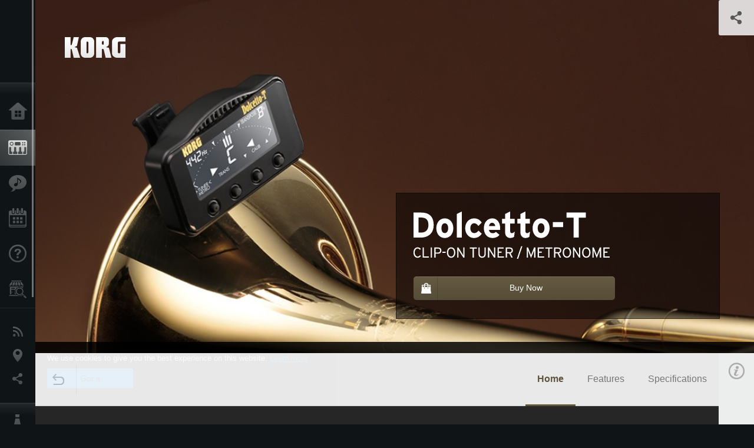

--- FILE ---
content_type: text/html; charset=UTF-8
request_url: https://www.korg.com/nz/products/tuners/dolcetto_t/
body_size: 25971
content:
<!DOCTYPE html>
<html lang="en">
<head>
	<meta charset="UTF-8">
	<meta name="author" content="author">
	<meta name="description" content="Highly visible and accurate clip-on tuners with dedicated clips.A diverse array of clip-on tuner/metronomes intended for orchestral instruments.">
	<meta name="keywords" content=" trumpet,cornet,trombone,tuner,clip-on,B&W,korg">
<!-- www.korg.com -->
<meta property="og:title" content="Dolcetto-T - CLIP-ON TUNER/METRONOME | KORG (New Zealand)">
<meta property="og:type" content="website">
<meta property="og:url" content="https://www.korg.com/nz/products/tuners/dolcetto_t/">
<meta property="og:image" content="/global/images/ogp.jpg">
<meta property="og:description" content="Highly visible and accurate clip-on tuners with dedicated clips.A diverse array of clip-on tuner/metronomes intended for orchestral instruments.">
<meta property="og:site_name" content="KORG Global">
<meta property="fb:app_id" content="630166093696342">
<meta name="google-site-verification" content="T_481Q4EWokHo_Ds1_c2evx3fsM5NpsZeaDNIo0jTNs" />
<link rel="alternate" hreflang="ja-jp" href="https://www.korg.com/jp/products/tuners/dolcetto_t/" />
<link rel="alternate" hreflang="en-us" href="https://www.korg.com/us/products/tuners/dolcetto_t/" />
<link rel="alternate" hreflang="en-gb" href="https://www.korg.com/uk/products/tuners/dolcetto_t/" />
<link rel="alternate" hreflang="en-au" href="https://www.korg.com/au/products/tuners/dolcetto_t/" />
<link rel="alternate" hreflang="fr-fr" href="https://www.korg.com/fr/products/tuners/dolcetto_t/" />
<link rel="alternate" hreflang="fr-ca" href="https://www.korg.com/cafr/products/tuners/dolcetto_t/" />
<link rel="alternate" hreflang="de-de" href="https://www.korg.com/de/products/tuners/dolcetto_t/" />
<link rel="alternate" hreflang="de-at" href="https://www.korg.com/de/products/tuners/dolcetto_t/" />
<link rel="alternate" hreflang="de-ch" href="https://www.korg.com/de/products/tuners/dolcetto_t/" />
<link rel="alternate" hreflang="es-es" href="https://www.korg.com/es/products/tuners/dolcetto_t/" />
<link rel="alternate" hreflang="pt-br" href="https://www.korg.com/br/products/tuners/dolcetto_t/" />
<link rel="alternate" hreflang="it-it" href="https://www.korg.com/it/products/tuners/dolcetto_t/" />
<link rel="alternate" hreflang="zh-hans-cn" href="https://www.korg.com/cn/products/tuners/dolcetto_t/" />
<link rel="alternate" hreflang="id-id" href="https://www.korg.com/id/products/tuners/dolcetto_t/" />
<link rel="alternate" hreflang="tr-tr" href="https://www.korg.com/tr/products/tuners/dolcetto_t/" />
<link rel="alternate" hreflang="ar-ar" href="https://www.korg.com/ab/products/tuners/dolcetto_t/" />
<link rel="alternate" hreflang="ar-sa" href="https://www.korg.com/ab/products/tuners/dolcetto_t/" />
<link rel="alternate" hreflang="ar-eg" href="https://www.korg.com/ab/products/tuners/dolcetto_t/" />
<link rel="alternate" hreflang="en-ar" href="https://www.korg.com/meen/products/tuners/dolcetto_t/" />
<link rel="alternate" hreflang="en-sa" href="https://www.korg.com/meen/products/tuners/dolcetto_t/" />
<link rel="alternate" hreflang="en-eg" href="https://www.korg.com/meen/products/tuners/dolcetto_t/" />
<link rel="alternate" hreflang="fa-ir" href="https://www.korg.com/ir/products/tuners/dolcetto_t/" />
<link rel="alternate" hreflang="ru-ru" href="https://www.korg.com/ru/products/tuners/dolcetto_t/" />
<link rel="alternate" hreflang="ko-kr" href="https://www.korg.com/kr/products/tuners/dolcetto_t/" />
<link rel="alternate" hreflang="vi-vn" href="https://www.korg.com/vn/products/tuners/dolcetto_t/" />
<link rel="alternate" hreflang="nl-nl" href="https://www.korg.com/nl/products/tuners/dolcetto_t/" />
<link rel="alternate" hreflang="nl-be" href="https://www.korg.com/nl/products/tuners/dolcetto_t/" />
<link rel="alternate" hreflang="pl-pl" href="https://www.korg.com/pl/products/tuners/dolcetto_t/" />
<link rel="alternate" hreflang="ro-ro" href="https://www.korg.com/ro/products/tuners/dolcetto_t/" />
<link rel="alternate" hreflang="en-my" href="https://www.korg.com/my/products/tuners/dolcetto_t/" />
<link rel="alternate" hreflang="en-se" href="https://www.korg.com/se/products/tuners/dolcetto_t/" />
<link rel="alternate" hreflang="en-in" href="https://www.korg.com/in/products/tuners/dolcetto_t/" />
<link rel="alternate" hreflang="en-ca" href="https://www.korg.com/caen/products/tuners/dolcetto_t/" />
<link rel="alternate" hreflang="en-sg" href="https://www.korg.com/sg/products/tuners/dolcetto_t/" />
<link rel="alternate" hreflang="en-nz" href="https://www.korg.com/nz/products/tuners/dolcetto_t/" />
<link rel="alternate" hreflang="en-za" href="https://www.korg.com/za/products/tuners/dolcetto_t/" />
<link rel="alternate" hreflang="en-hk" href="https://www.korg.com/hken/products/tuners/dolcetto_t/" />
<link rel="alternate" hreflang="en-tw" href="https://www.korg.com/tw/products/tuners/dolcetto_t/" />
<link rel="alternate" hreflang="es-pe" href="https://www.korg.com/pe/products/tuners/dolcetto_t/" />
<link rel="alternate" hreflang="es-cl" href="https://www.korg.com/cl/products/tuners/dolcetto_t/" />
<link rel="alternate" hreflang="es-bo" href="https://www.korg.com/bo/products/tuners/dolcetto_t/" />
<link rel="alternate" hreflang="es-mx" href="https://www.korg.com/mx/products/tuners/dolcetto_t/" />
<link rel="alternate" hreflang="es-ar" href="https://www.korg.com/ar/products/tuners/dolcetto_t/" />
<script type="application/ld+json">
{"@context":"https:\/\/schema.org","url":"https:\/\/www.korg.com\/nz\/products\/tuners\/dolcetto_t\/","@type":"Product","description":"Highly visible and accurate clip-on tuners with dedicated clips.A diverse array of clip-on tuner\/metronomes intended for orchestral instruments.","image":"https:\/\/www.korg.com\/global\/images\/ogp.jpg","name":"Dolcetto-T - CLIP-ON TUNER\/METRONOME | KORG (New Zealand)","category":"Tuners \/ Metronomes","brand":{"@type":"Thing","name":"KORG"}}
</script>
<meta name="viewport" content="width=device-width, initial-scale=1, minimum-scale=1, maximum-scale=1, user-scalable=0">
	<title>Dolcetto-T - CLIP-ON TUNER/METRONOME | KORG (New Zealand)</title>
	<link rel="shortcut icon" type="image/vnd.microsoft.icon" href="/global/images/favicon.ico" />
	<link rel="icon" type="image/vnd.microsoft.icon" href="/global/images/favicon.ico" />
	<link rel="apple-touch-icon" href="/global/images/apple-touch-icon.png" />
	<link rel="stylesheet" type="text/css" href="/global/css/normalize.css" media="all">
<link rel="stylesheet" type="text/css" href="/global/css/global_pc.css" media="all">
<link rel="stylesheet" type="text/css" href="/global/css/modal_pc.css" media="all">
<link rel="stylesheet" href="//use.typekit.net/dcz4ulg.css">
	<link rel="stylesheet" type="text/css" href="/global/css/contents_block_mc.css" media="all"><link rel="stylesheet" type="text/css" href="/global/css/products/products_pc.css" media="all"><link rel="stylesheet" type="text/css" href="/global/css/products/products_common.css" media="all">	<script src="/global/js/jquery.min.js" type="text/javascript"></script>
<script src="/global/js/setting.js" type="text/javascript"></script>
<script src="/global/js/global_pc.js" type="text/javascript"></script>
<script src="//fast.fonts.net/jsapi/66f1fc9f-f067-4243-95c4-af3b079fba0f.js"></script>
	<script id="st-script" src="https://ws.sharethis.com/button/buttons.js"></script><script src="/global/js/flipsnap.js" type="text/javascript"></script><script src="/global/js/products/products_detail.js" type="text/javascript"></script><script src="/global/js/contents_block_mc.js" type="text/javascript"></script>	<!--[if lt IE 9]>
	<script src="https://css3-mediaqueries-js.googlecode.com/svn/trunk/css3-mediaqueries.js"></script>
	<![endif]-->
	<script>
//	(function(i,s,o,g,r,a,m){i['GoogleAnalyticsObject']=r;i[r]=i[r]||function(){
//	(i[r].q=i[r].q||[]).push(arguments)},i[r].l=1*new Date();a=s.createElement(o),
//	m=s.getElementsByTagName(o)[0];a.async=1;a.src=g;m.parentNode.insertBefore(a,m)
//	})(window,document,'script','//www.google-analytics.com/analytics.js','ga');
	</script>

</head>
<body id="country_nz">
<span style="display: none;">0123456789</span>
	<script>
			//event tracker
			var _gaq = _gaq || [];
			//var pluginUrl = '//www.google-analytics.com/plugins/ga/inpage_linkid.js';
			//_gaq.push(['_require', 'inpage_linkid', pluginUrl]);
			_gaq.push(['_setAccount', 'UA-47362364-1']);
			_gaq.push(['_trackPageview']);
			//

//		ga('create', 'UA-47362364-1', 'korg.com');
//		ga('send', 'pageview');
	</script>
	<!-- Google Tag Manager -->
	<noscript><iframe src="//www.googletagmanager.com/ns.html?id=GTM-WVV2P7"
	height="0" width="0" style="display:none;visibility:hidden"></iframe></noscript>
	<script>(function(w,d,s,l,i){w[l]=w[l]||[];w[l].push({'gtm.start':
	new Date().getTime(),event:'gtm.js'});var f=d.getElementsByTagName(s)[0],
	j=d.createElement(s),dl=l!='dataLayer'?'&l='+l:'';j.async=true;j.src=
	'//www.googletagmanager.com/gtm.js?id='+i+dl;f.parentNode.insertBefore(j,f);
	})(window,document,'script','dataLayer','GTM-WVV2P7');</script>
	<!-- End Google Tag Manager -->
	<!--global navigation-->
	<div id="global" style="width:60px;" class="close">
		<div id="logo">
			<h1><a href="/nz/"><img src="/global/images/logo_korg.jpg" alt="KORG" width="105" height="37" /></a></h1>
		</div>
		<div id="icon_list"><img src="/global/images/icon_list.png" alt="list icon" width="25" height="20" /></div>
		<div id="icon_list_close"><img src="/global/images/icon_list_close.png" alt="list icon" width="25" height="25" /></div>
		<div id="global_inner">
			<div id="global_slidearea">
				<div id="menu">
					<ul>
						<li id="home" ><a href="/nz/">Home</a></li>
						<li id="products" class="select"><a href="/nz/products/">Products</a></li>
						
												<li id="features" >
												<a href="/nz/features/" target="_top">Features</a>
												</li>
						
												<li id="event" >
												<a href="/nz/events/" target="_top">Events</a>
												</li>
						
						<li id="support" >
							<a href="/nz/support/">Support</a>
						</li>
												<li id="storelocator" >
												<a href="https://www.musicplanet.co.nz/find-a-store" target="_blank">Store Locator</a>
												</li>
																	</ul>
				</div>
				<div id="modal">
					<ul>
						<li id="news"><a href="/nz/news/">News</a></li>
						<!--<li id="news"><a href="#/nz/news/" id="news-link">News</a></li>-->
						<!--<li id="search"><a href="#/nz/search/" id="search-link">Search</a></li>-->
						<li id="region"><a href="javascript:void(0); return false;" id="region-link">Location</a></li>
						<li id="social_media"><a href="javascript:void(0); return false;" id="sns-link">Social Media</a></li>
					</ul>
				</div>
				<div id="about">
					<ul>
						<li id="corporate" ><a href="/nz/corporate/">About KORG</a></li>
					</ul>
				</div>
			</div>
		</div>
		<div id="global_scroll" class="scrollbar">
						<div class="scrollbar-thumb"></div>
		</div>
	</div>
	<!--main contents-->
	<div id="main_contents" class="close_main_contents" country_id="554">
<!-- ##CONTENTS-START## --> 
	<div id="productsdetail_view">
		<section id="product_keyvisual" class="product_black">

		<!-- disp_grad -->
		<!-- 2-->

		
		<h1><img src="/global/images/logo_korg.png" /></h1>
		<div id="product_key">
						<img id="product_key_img" src="https://cdn.korg.com/nz/products/upload/a37f811593a27f3d4bdbf1f5055aeecd_pc.jpg" alt="Dolcetto-T" />
		</div>
				<div id="key_text_right">
						<div class="cushion"><div class="cushion_inner"></div></div>
			
									<h2><img src="https://cdn.korg.com/nz/products/upload/d444db10f2e3121da3616573f7c7932e_pc.png" /></h2>
									<p class="axis-r text_lv1_9"></p>
			<p class="text_lv1"></p>

												<a class="btn_buy btn_gold" href="http://www.korgusa.com/BuyNow.aspx?pd=660" target="_blank"><div id="buy_text"><hr />Buy Now</div></a>
									</div>


		<section id="sns_sharethis">
						<a id="btn_sns" href="#" onclick="return false;"></a>
			<h3>Share</h3>
			<div id="sns_box">
				<div id="sns_box_inner">
					<div class="sns_inner">
					<span class='st_sharethis_hcount' displayText='ShareThis'></span>
<span class='st_facebook_hcount' displayText='Facebook'></span>
<span class='st_pinterest_hcount' displayText='Pinterest'></span>					</div>
				</div>
			</div>
		</section>
	</section>
	<section id="contents" class="products">
		
		<section id="contents_nav" class="nav_gold">
			<div id="navi_inner_share"><span class='st_sharethis_hcount' displayText='ShareThis'></span></div>
			<div id="navi_inner_btn"><a href="/nz/products/tuners/"><img src="/global/images/btn_back.png" alt="back" /></a></div>
			<ul id="navi_inner_menu">
				<li class="contents_nav_select"><a href="/nz/products/tuners/dolcetto_t/index.php">Home</a></li>
<li><a href="/nz/products/tuners/dolcetto_t/page_1.php">Features</a></li>
<li><a href="/nz/products/tuners/dolcetto_t/page_2.php">Specifications</a></li>
			</ul>
			<div class="clear"></div>
		</section>

				<section id="contents_info">
			<div id="info_icon"></div>
			<div id="info_container">
				<div class="contents_info_img">
					<img class="pickup_img" src="https://cdn.korg.com/nz/products/upload/09009e6f0d7bcf2e5ecfa7b366fd4fb3_pc.png" width="160px" />
					<h3>Dolcetto-T</h3>
					<p>CLIP-ON TUNER/METRONOME</p>
				</div>

								<div class="info_block">
					<h3>Support for Your Purchase</h3>
					<ul>
					<li><a href="http://www.korgusa.com/BuyNow.aspx?pd=660" target="_blank">Buy Now</a></li>
					</ul>
				</div>
				
				<div class="info_block">
<h3>Support</h3>
<ul>
</ul>
</div>
<div class="info_block">
<h3>Learn More</h3>
<ul>
<li><a href="/nz/events/" target="_top">Event</a></li>
</ul>
</div>


				
				


				<div class="info_block">
<h3>Related Products</h3>
<ul>
<li><a href="/nz/products/tuners/dolcetto/index.php" target="_top"><span class="thumbImg"><img src="https://cdn.korg.com/nz/products/upload/90e4188b65d18dcee8e266a0582a26f2_aux.png" width="80" height="60" /></span><span class="thumbName">Dolcetto</span></a></li>
<li><a href="/nz/products/tuners/dolcetto_v/index.php" target="_top"><span class="thumbImg"><img src="https://cdn.korg.com/nz/products/upload/6304cfa14922cad48290e0a676912646_aux.png" width="80" height="60" /></span><span class="thumbName">Dolcetto-V</span></a></li>
<li><a href="/nz/products/tuners/pitchhawk_g/index.php" target="_top"><span class="thumbImg"><img src="https://cdn.korg.com/nz/products/upload/f15869d8f3c9421baecbc072afe7f8ae_aux.png" width="80" height="60" /></span><span class="thumbName">PitchHawk-G</span></a></li>
<li><a href="/nz/products/tuners/pitchclip/index.php" target="_top"><span class="thumbName">Pitchclip</span></a></li>
<li><a href="/nz/products/tuners/pitchhawk_u/index.php" target="_top"><span class="thumbName">PitchHawk-U</span></a></li>
<li><a href="/nz/products/tuners/headtune/index.php" target="_top"><span class="thumbName">Headtune</span></a></li>
<li><a href="https://www.korg.com/us/products/software/cortosia/" target="_blank"><span class="thumbName">cortosia</span></a></li>
<li><a href="/nz/products/tuners/ot_120/index.php" target="_top"><span class="thumbName">OT-120</span></a></li>
<li><a href="/nz/products/tuners/tmr_50/index.php" target="_top"><span class="thumbName">TMR-50</span></a></li>
<li><a href="/nz/products/tuners/aw_lt100mtv/index.php" target="_top"><span class="thumbName">AW-LT100M / AW-LT100T / AW-LT100V</span></a></li>

</ul>
</div>

				
				
				
			</div>
		</section>
		
		<!--contents_block ここから-->
		<section id="contents_block">
		
<!-- TYPE F PATTERN -->
<section class="block type-f cv_white pad_t80 pad_b80">
<div class="side-margin">
<div class="box_type_f">
<h1 class="header1">Your trusted tuning solution
<Br>Highly visible and accurate clip-on tuners with dedicated clips. A diverse array of clip-on tuner/metronomes intended for orchestral instruments</Br></h1>
<p>The Dolcetto Series of tuners are the latest orchestral instrument models in Korg&apos;s AW series of clip-on tuners, which can be clipped directly to the bell or other part of an instrument for convenient tuning. The lineup now includes three new models: the Dolcetto (AW-3M), which features all-around support for large or small orchestral instruments, the Dolcetto-T (AW-3T), which is optimized for attachment to a trumpet or trombone and the Dolcetto-V (AW-3V), with a special clip and dedicated mode for violin and viola. Choose the model that&apos;s suitable for your instrument.<br><br>The Dolcetto series is based on the high accuracy and sensitivity that you expect from Korg tuners, which have a long history of more than 35 years. Dolcetto series tuners feature a new type of display that is designed for excellent visibility. There&apos;s also a metronome function that you can use for rhythm training. The Dolcetto is a clip-type tuner/metronome that will be a constant companion to support your performance.
</p>
</div>

<div class="image_slider">
<div class="lergeimg">
<ul class="slide_img_list">

<li>
	<a href="javascript:void(0);" onclick="javascript:popupImgView('https%3A%2F%2Fcdn.korg.com%2Fnz%2Fproducts%2Fupload%2F383037f8e464c420ae5d549ed3671c8b.jpg');"><div class="slide_img_wrap canzoom"><img src="https://cdn.korg.com/nz/products/upload/383037f8e464c420ae5d549ed3671c8b_pc.jpg" alt="Dolcetto-T" title="Dolcetto-T"></div></a>	
</li>



<li>
	<a href="javascript:void(0);" onclick="javascript:popupImgView('https%3A%2F%2Fcdn.korg.com%2Fnz%2Fproducts%2Fupload%2F3db9a80f482f7d8852550d663c7de58a.jpg');"><div class="slide_img_wrap canzoom"><img src="https://cdn.korg.com/nz/products/upload/3db9a80f482f7d8852550d663c7de58a_pc.jpg" alt="Dolcetto-T" title="Dolcetto-T"></div></a>	
</li>



<li>
	<a href="javascript:void(0);" onclick="javascript:popupImgView('https%3A%2F%2Fcdn.korg.com%2Fnz%2Fproducts%2Fupload%2F11cadcf86062e4d5dc8e3c29963ba158.jpg');"><div class="slide_img_wrap canzoom"><img src="https://cdn.korg.com/nz/products/upload/11cadcf86062e4d5dc8e3c29963ba158_pc.jpg" alt="Dolcetto-T" title="Dolcetto-T"></div></a>	
</li>



<li>
	<a href="javascript:void(0);" onclick="javascript:popupImgView('https%3A%2F%2Fcdn.korg.com%2Fnz%2Fproducts%2Fupload%2F9635d645be467c9505ec07bc1bd16d33.jpg');"><div class="slide_img_wrap canzoom"><img src="https://cdn.korg.com/nz/products/upload/9635d645be467c9505ec07bc1bd16d33_pc.jpg" alt="Dolcetto-T" title="Dolcetto-T"></div></a>	
</li>



</ul>
</div>
</div>
</div>
</section>
<!-- END OF TYPE F PATTERN -->

<!-- TYPE G PATTERN -->
<section class="block type-g cv_white pad_b60">
<div class="side-margin">



<ul class="box_type-g">

<li class="btn"><a href="https://www.korg.com/products/tuners/dolcetto/" target="_self" class="valign_btn">For more information on Dolcetto</a></li>
<li class="btn"><a href="https://www.korg.com/products/tuners/dolcetto_v/" target="_self" class="valign_btn">For more information on Dolcetto-V</a></li>
</ul>


</div>
</section>
<!-- END OF TYPE G PATTERN -->

<!-- TYPE I PATTERN -->
<section class="block type-i cv_white pad_t80">
<div class="side-margin">

<ul>
<li><b>Clip-on tuner/metronome</b><br>
　- Dolcetto features all-around support for large or small orchestral instruments, including a transposition function<br>
　- Dolcetto-T is optimized for use with the trumpet and trombone<br>
　Dolcetto-V is equipped with a special clip and a dedicated mode for violin/viola<br>
　- Metronome function
</li>
<li><b>Main features</b><br>
　- The high precision and sensitivity that you expect from Korg<br>
　- New type of display providing superb visibility that’s both bright and readable from any angle<br>
　- High durability that stands up to impact and aging<br>
　- Easy-to-understand operation, with buttons placed on the front 
</li>
<li><b>Other features</b><br>
　- Calibration function that supports all concert pitches<br>
　- The Auto Power-off function saves the battery even if you forget to turn off the unit.<br>
　- Memory backup function<br>
　- Limited-edition carrying pouch is included
</li>
</ul>
</div>
</section>
<!-- END OF TYPE I PATTERN -->
		</section>
		<!--contents_block ここまで-->


				
		<section id="contents_footer_nav">
		<div class="page_ejection_center"><a href="/nz/products/tuners/dolcetto_t/page_1.php">Features &gt;</a></div>		</section>

		

				<section id="contents_footer">
			<div class="footer_block_left">
				<img class="pickup_img" src="https://cdn.korg.com/nz/products/upload/09009e6f0d7bcf2e5ecfa7b366fd4fb3_pc.png" width="200px" />
				<h3>Dolcetto-T</h3>
				<p>CLIP-ON TUNER/METRONOME</p>
			</div>


						<div class="footer_block">
				<h3>Support for Your Purchase</h3>
				<ul>
				<li><a href="http://www.korgusa.com/BuyNow.aspx?pd=660" target="_blank">Buy Now</a></li>
				</ul>
			</div>
			

			<div class="footer_block">
<h3>Learn More</h3>
<ul>
<li><a href="/nz/events/" target="_top">Event</a></li>
</ul>
</div>



			
			

			<div class="footer_block">
<h3>Related Products</h3>
<ul>
<li><a href="/nz/products/tuners/dolcetto/index.php" target="_top"><span class="thumbImg"><img src="https://cdn.korg.com/nz/products/upload/90e4188b65d18dcee8e266a0582a26f2_aux.png" width="80" height="60" /></span><span class="thumbName">Dolcetto</span></a></li>
<li><a href="/nz/products/tuners/dolcetto_v/index.php" target="_top"><span class="thumbImg"><img src="https://cdn.korg.com/nz/products/upload/6304cfa14922cad48290e0a676912646_aux.png" width="80" height="60" /></span><span class="thumbName">Dolcetto-V</span></a></li>
<li><a href="/nz/products/tuners/pitchhawk_g/index.php" target="_top"><span class="thumbImg"><img src="https://cdn.korg.com/nz/products/upload/f15869d8f3c9421baecbc072afe7f8ae_aux.png" width="80" height="60" /></span><span class="thumbName">PitchHawk-G</span></a></li>
<li><a href="/nz/products/tuners/pitchclip/index.php" target="_top"><span class="thumbName">Pitchclip</span></a></li>
<li><a href="/nz/products/tuners/pitchhawk_u/index.php" target="_top"><span class="thumbName">PitchHawk-U</span></a></li>
<li><a href="/nz/products/tuners/headtune/index.php" target="_top"><span class="thumbName">Headtune</span></a></li>
<li><a href="https://www.korg.com/us/products/software/cortosia/" target="_blank"><span class="thumbName">cortosia</span></a></li>
<li><a href="/nz/products/tuners/ot_120/index.php" target="_top"><span class="thumbName">OT-120</span></a></li>
<li><a href="/nz/products/tuners/tmr_50/index.php" target="_top"><span class="thumbName">TMR-50</span></a></li>
<li><a href="/nz/products/tuners/aw_lt100mtv/index.php" target="_top"><span class="thumbName">AW-LT100M / AW-LT100T / AW-LT100V</span></a></li>

</ul>
</div>

			
			
			
			<div class="footer_block_long">
				<h3>Share</h3>
				<div class="sns_inner">
				<span class='st_sharethis_hcount' displayText='ShareThis'></span>
<span class='st_facebook_hcount' displayText='Facebook'></span>
<span class='st_pinterest_hcount' displayText='Pinterest'></span>				</div>
				<div class="clear"></div>
			</div>

		</section>
	</section>

	<div id="global_footer">
		<div id="breadcrumb">
			<div id="scroll_footer">
				<a href="/nz">Home</a>
								<a href="/nz/products">Products</a>
				<a href="/nz/products/tuners/">Tuners / Metronomes</a>
				<a href="#">Dolcetto-T</a>
							</div>
		</div>
		<a id="footer_sitemap" href="/nz/corporate/sitemap/" class="pjax">Sitemap</a>
		<div id="footer">
			<p id="copyright">Copyright <span class="font_change">&copy;</span> 2025 KORG Inc. All Rights Reserved.</p>
			<p id="country">Choose Your Location<!-- New Zealand -->&nbsp;<img src="/global/images/flag_nz.png" width="32" height="22" alt=""></p>
		</div>
		<input type="text" style="font-family:'AxisStd-Regular'; position:absolute;left:-1000px;top:-1000px;width:1px;height:1px;" />
	</div>

	<div id="gdpr_container">
<div class="gdpr">
We use cookies to give you the best experience on this website. <a class="gdpr_link" href="https://www.korg.com/nz/corporate/termsofuse/">Learn more</a>
<a class="gdpr_button" onclick="consentsCookie(); return false;" href="#">Got it</a>
</div>
</div>
<script>
  function existsCookie(name) {
    var ret = false;
    if(document.cookie.indexOf('cookie_consent') !== -1) {
      ret = true;
    }
    return ret;
  }

  function cookieExpired(name) {
    var ret = false;
    var exists = existsCookie(name);
    if(exists) {
      
    }
    else {
      
    }
    return ret;
  }
  function createCookie(name, value, days) {
    if (days) {
      var date = new Date();
      date.setTime(date.getTime() + (days * 24 * 60 * 60 *1000));
      var expires = "; expires=" + date.toGMTString();
    }
    else {
      var expires = "";
    }
    document.cookie = name + "=" + value + expires + "; path=/";
  }
  
  function eraseCookie(name) {
    createCookie(name,"",-1);
  }

  function consentsCookie() {
    // check the cookie
    var cookieExists = existsCookie('cookie_consent');
    var container = document.getElementById('gdpr_container')
    if(!cookieExists) {
      createCookie('cookie_consent', true, 365);
    }
    container.parentNode.removeChild(container);
  }
  
  var exists = existsCookie('cookie_consent');
  if(exists) {
    if(cookieExpired('cookie_consent')) {
      eraseCookie('cookie_consent');
    }
    else {
      eraseCookie('cookie_consent');
      createCookie('cookie_consent', true, 365);
    }
    
    var container = document.getElementById('gdpr_container')
    container.parentNode.removeChild(container);
  }
</script>

</div>
	</div>
</body>
</html>


--- FILE ---
content_type: text/css
request_url: https://www.korg.com/global/css/products/products_pc.css
body_size: 34316
content:
#productslist_view #pickup_block_area a {
	padding: 2%;
}
.door_view a h4 {
	margin-bottom: 0px;
}
.pickup_blcok_text {
	padding-top: 10px;
}

	/*ピックアップ*/
#pickup_main_visual {
	position: relative;
	overflow: hidden;
	background: #ECEDEE;
}

.btn_arrow {
	position: absolute;
	width: 8%;
	height: 100%;
	z-index: 100;
	top: 0px;
	cursor: pointer;
}

.btn_arrow:hover {
	background: url("/global/images/pickup_over.png");
}

.btn_arrow img {
	position: absolute;
	left: 50%;
	top: 50%;
}

#btn_prevL,
#btn_prevS {
	left: 0px;
}

#btn_prevL img,
#btn_nextL img {
	margin-top: -24px;
	margin-left: -13px;
}

#btn_prevS img,
#btn_nextS img {
	margin-top: -15px;
	margin-left: -9px;
}

#btn_nextL,
#btn_nextS {
	right: 0px;
}

#pickup_large_visual,
#pickup_small_visual {
	position: relative;
}

#large_flip a,
#small_flip a {
	display: block;
	float: left;
}

#small_flip {
	padding: 0 !important;
}

.pointer {
	position: absolute;
	left: 50%;
	bottom: 30px;
	text-align: center;
	z-index: 102;
}

#pointerS {
	bottom: -40px !important;
}

.nav_index {
	width: 8px;
	height: 0;
	padding-top: 8px;
	margin: 0 7px;
	-webkit-border-radius: 8px;
	border-radius: 8px;
	border: solid 2px #7D8081;
	display: inline-block;
	background: #97999A;
	overflow: hidden;
	cursor: pointer;
}

.pointer .on {
	background: #FFF;
}

.overlay_line_black,
.overlay_line_white {
	background: #000;
	position: absolute;
	bottom: 0;
	left: 0;
	opacity: .15;
	-ms-filter: "progid:DXImageTransform.Microsoft.Alpha(Opacity=15)";
	filter: alpha(opacity=15);
	width: 100%;
	height: 1px;
	z-index: 9
}

.overlay_line_white {
	background: #fff;
	top: 0
}

.products_category_block_fix,
.products_category_block {
	position: relative;
	width: 100%;
	height: 180px;
	overflow: hidden;
}

.products_category_block_fix a,
.products_category_block a {
	position: relative;
	width: 100%;
	height: 100%;
	display: block;
	height: 180px;
	text-decoration: none
}

.over_fillter {
	position: absolute;
	top: 0;
	right: 0;
	width: 50%;
	height: 100%;
	opacity: 0;
	-ms-filter: "progid:DXImageTransform.Microsoft.Alpha(Opacity=0)";
	filter: alpha(opacity=0);
	-webkit-transition: 0.3s ease-out;
	-moz-transition: 0.3s ease-out;
	-o-transition: 0.3s ease-out;
	-ms-transition: 0.3s ease-out;
	transition: 0.3s ease-out;
	z-index: 10;
}

.products_category_block a:hover .over_fillter {
	opacity: 0.5;
}

.products_category_block a:hover .btn_explore {
	opacity: 1;
}

.btn_explore {
	position: absolute;
	bottom: 25px;
	right: 25px;
	z-index: 20;
	padding-right: 16px;
	color: #fff;
	opacity: 0;
	-ms-filter: "progid:DXImageTransform.Microsoft.Alpha(Opacity=0)";
	filter: alpha(opacity=0);
	background: url("/global/images/icon_arrow.png");
	background-position: right 51%;
	background-repeat: no-repeat
}

.overlay {
	width: 100%;
	height: 100%
}

.products_top_text {
	position: relative;
	width: 50%;
	display: block;
	float: left;
	overflow: hidden;
	-webkit-box-sizing: border-box;
	-moz-box-sizing: border-box;
	box-sizing: border-box;
	line-height: 1em;
	font-size: 3em;
	height: 180px;
}

@media only screen and (max-width: 1000px) {
	.products_top_text {
		font-size: 3em;
		height: 180px
	}
}

@media only screen and (min-width: 1001px) {
	.products_top_text {
		font-size: 3.5em;
		height: 180px
	}
}

.products_top_text h3 {
	position: absolute;
	bottom: 0;
	left: 0;
	font-size: 1em;
	padding: 15px;
	letter-spacing: -.05em;
	line-height: 1.1em;
}

@media only screen and (min-width: 800px) and (max-width: 1000px) {
	.products_top_text h3 {
		padding: 20px
	}
}

@media only screen and (min-width: 1001px) {
	.products_top_text h3 {
		padding: 25px
	}
}

.products_top_image {
	position: absolute;
	top: 0;
	height: 100%;
	overflow: hidden;
	line-height: 100%;
	height: 180px;
	width: 50%;
	left: 50%
}

.products_top_image_screen {
	position: absolute;
	width: 100%;
	height: 100%;
	opacity: .8;
	-ms-filter: "progid:DXImageTransform.Microsoft.Alpha(Opacity=80)";
	filter: alpha(opacity=80);
	z-index: 100
}

.products_top_image img {
	position: absolute;
	left: 0;
	top: 0;
}

.products_category_block_fix {
	position: relative;
}

@media only screen and (min-width: 601px) {
	.products_category_block_fix {
		height: 141px
	}
	.products_category_block_fix .products_top_text {
		height: 141px
	}
}

.btn_appstore img {
	width: 150px
}

.ex-image {
	height: 0;
	display: inline-block;
	background-repeat: no-repeat;
	background-size: 100% auto;
	background-position: 0 0;
	overflow: hidden
}

.cf:after {
	display: table;
	clear: both;
	content: ""
}

.door_view a {
	position: relative;
}

#products_list_view .pickup_new {
	width: auto;
	position: absolute;
	right: 0px;
	top: 0px;
}

#pickup_block_area section {
	padding-bottom: 20px;
}

#pickup_block_area h3 {
	padding-bottom: 20px;
	padding-bottom: 20px;
}


/*製品詳細*/

#main_contents {
	opacity: 1;
}

#contents {
	position: relative;
	width: 100%;
	background: #FFF;
	-webkit-box-sizing: border-box;
	-moz-box-sizing: border-box;
	box-sizing: border-box;
	overflow: hidden;
}
.products {
	padding-right: 60px!important;
}
#contents_info {
	position: absolute;
	right: -200px;
	top: 0;
	background: #ECEDED;
	width: 260px;
	height: 100%;
	z-index: 3000;
}
#contents_info #info_container {
	padding: 50px 30px;
	height: 100%;
	-webkit-box-sizing: border-box;
	-moz-box-sizing: border-box;
	box-sizing: border-box;
	overflow: auto;
	min-width: 240px;
}

.contents_info_img {
	padding: 0 0 30px;
	text-align: center;
}

#info_container h3 {
	font-size: 1.17em;
}

#sns_box_inner #st-plugin div {
	width: 100%;
	padding-bottom: 10px
}

.sns_inner span {
	display: initial;
	padding-bottom: 10px
}

.product_black .gradation_left,
.product_black .gradation_right {
	position: absolute;
	top: 0;
	bottom: 0;
	width: 100%;
	height: 100%;
	z-index: 1
}

.product_black .gradation_left {
	background: url([data-uri]);
	background: -webkit-linear-gradient(right, rgba(0, 0, 0, 0) 0%, rgba(0, 0, 0, 0) 50%, #000);
	background: -moz-linear-gradient(right, rgba(0, 0, 0, 0) 0%, rgba(0, 0, 0, 0) 50%, #000);
	background: -o-linear-gradient(right, rgba(0, 0, 0, 0) 0%, rgba(0, 0, 0, 0) 50%, #000);
	background: -ms-linear-gradient(right, rgba(0, 0, 0, 0) 0%, rgba(0, 0, 0, 0) 50%, #000);
	background: linear-gradient(to left, rgba(0, 0, 0, 0) 0%, rgba(0, 0, 0, 0) 50%, #000)
}

.product_black .gradation_right {
	background: url([data-uri]);
	background: -webkit-linear-gradient(left, rgba(0, 0, 0, 0) 0%, rgba(0, 0, 0, 0) 50%, #000);
	background: -moz-linear-gradient(left, rgba(0, 0, 0, 0) 0%, rgba(0, 0, 0, 0) 50%, #000);
	background: -o-linear-gradient(left, rgba(0, 0, 0, 0) 0%, rgba(0, 0, 0, 0) 50%, #000);
	background: -ms-linear-gradient(left, rgba(0, 0, 0, 0) 0%, rgba(0, 0, 0, 0) 50%, #000);
	background: linear-gradient(to right, rgba(0, 0, 0, 0) 0%, rgba(0, 0, 0, 0) 50%, #000)
}

.product_black .cushion {
	border: solid 1px #000;
	opacity: .75;
	-ms-filter: "progid:DXImageTransform.Microsoft.Alpha(Opacity=75)";
	filter: alpha(opacity=75);
}

.product_black .cushion .cushion_inner {
	background: #000;
	opacity: .67;
	-ms-filter: "progid:DXImageTransform.Microsoft.Alpha(Opacity=67)";
	filter: alpha(opacity=67)
}

.product_black #key_text_left {
	color: #fff
}

.product_black #key_text_right {
	color: #fff
}

.product_white .gradation_left,
.product_white .gradation_right {
	position: absolute;
	top: 0;
	bottom: 0;
	width: 100%;
	height: 100%;
	z-index: 1
}

.product_white .gradation_left {
	background: url([data-uri]);
	background: -webkit-linear-gradient(right, rgba(255, 255, 255, 0) 0%, rgba(255, 255, 255, 0) 50%, #fff);
	background: -moz-linear-gradient(right, rgba(255, 255, 255, 0) 0%, rgba(255, 255, 255, 0) 50%, #fff);
	background: -o-linear-gradient(right, rgba(255, 255, 255, 0) 0%, rgba(255, 255, 255, 0) 50%, #fff);
	background: -ms-linear-gradient(right, rgba(255, 255, 255, 0) 0%, rgba(255, 255, 255, 0) 50%, #fff);
	background: linear-gradient(to left, rgba(255, 255, 255, 0) 0%, rgba(255, 255, 255, 0) 50%, #fff)
}

.product_white .gradation_right {
	background: url([data-uri]);
	background: -webkit-linear-gradient(left, rgba(255, 255, 255, 0) 0%, rgba(255, 255, 255, 0) 50%, #fff);
	background: -moz-linear-gradient(left, rgba(255, 255, 255, 0) 0%, rgba(255, 255, 255, 0) 50%, #fff);
	background: -o-linear-gradient(left, rgba(255, 255, 255, 0) 0%, rgba(255, 255, 255, 0) 50%, #fff);
	background: -ms-linear-gradient(left, rgba(255, 255, 255, 0) 0%, rgba(255, 255, 255, 0) 50%, #fff);
	background: linear-gradient(to right, rgba(255, 255, 255, 0) 0%, rgba(255, 255, 255, 0) 50%, #fff)
}

.product_white .cushion {
	border: solid 1px #fff;
	opacity: .9;
	-ms-filter: "progid:DXImageTransform.Microsoft.Alpha(Opacity=90)";
	filter: alpha(opacity=90);
}

.product_white .cushion .cushion_inner {
	background: #fff;
	opacity: .9;
	-ms-filter: "progid:DXImageTransform.Microsoft.Alpha(Opacity=90)";
	filter: alpha(opacity=90)
}

.product_white #key_text_left {
	color: #000
}

.product_white #key_text_right {
	color: #000
}

#product_keyvisual {
	position: relative;
}

@media only screen and (min-width: 481px) and (max-width: 767px) {
	#product_keyvisual {
		max-height: 658px;
		/*min-height: 461px*/
		min-height: 400px
	}
}	/*160516*/

#product_keyvisual h1 {
	position: absolute;
	left: 50px;
	top: 50px;
	z-index: 30
}
#product_keyvisual p {
	padding-bottom: 5px;
}

@media only screen and (max-width: 800px) {
	#product_keyvisual .text_lv3 {
		font-size: 1.6em !important
	}
}

#product_keyvisual .cushion {
	position: absolute;
	left: -30px;
	top: -30px;
	width: 100%;
	height: 100%;
	padding: 30px;
	z-index: -1;
}

#product_keyvisual .cushion .cushion_inner {
	position: absolute;
	left: 0;
	top: 0;
	width: 100%;
	height: 100%
}

#product_keyvisual #key_text_left {
	z-index: 50;
	position: absolute;
	line-height: 2.8em;
	-webkit-box-sizing: border-box;
	-moz-box-sizing: border-box;
	box-sizing: border-box;
	width: 50%;
	left: 60px;
	bottom: 60px;
}

@media only screen and (max-width: 800px) {
	#product_keyvisual #key_text_left {
		-webkit-transform: scale(.85);
		-moz-transform: scale(.85);
		-o-transform: scale(.85);
		-ms-transform: scale(.85);
		transform: scale(.85);
		-webkit-transform-origin: 0% 100%;
		-moz-transform-origin: 0% 100%;
		-o-transform-origin: 0% 100%;
		-ms-transform-origin: 0% 100%;
		transform-origin: 0% 100%
	}
}

@media only screen and (max-width: 1000px) {
	#product_keyvisual #key_text_left {
		left: 60px;
		bottom: 60px
	}
}

@media only screen and (min-width: 1001px) and (max-width: 1200px) {
	#product_keyvisual #key_text_left {
		width: 40%;
		left: 70px;
		bottom: 70px
	}
}

@media only screen and (min-width: 1201px) and (max-width: 1500px) {
	#product_keyvisual #key_text_left {
		width: 40%;
		left: 90px;
		bottom: 90px
	}
}

@media only screen and (min-width: 1501px) {
	#product_keyvisual #key_text_left {
		width: 40%;
		-webkit-transform: scale(1);
		-moz-transform: scale(1);
		-o-transform: scale(1);
		-ms-transform: scale(1);
		transform: scale(1);
		left: 110px;
		bottom: 110px
	}
}

#product_keyvisual #key_text_right {
	z-index: 51;
	position: absolute;
	line-height: 2.8em;
	-webkit-box-sizing: border-box;
	-moz-box-sizing: border-box;
	box-sizing: border-box;
	width: 50%;
	right: 60px;
	bottom: 60px;
}

@media only screen and (max-width: 800px) {
	#product_keyvisual #key_text_right {
		-webkit-transform: scale(.85);
		-moz-transform: scale(.85);
		-o-transform: scale(.85);
		-ms-transform: scale(.85);
		transform: scale(.85);
		-webkit-transform-origin: 100% 100%;
		-moz-transform-origin: 100% 100%;
		-o-transform-origin: 100% 100%;
		-ms-transform-origin: 100% 100%;
		transform-origin: 100% 100%
	}
}

@media only screen and (max-width: 1000px) {
	#product_keyvisual #key_text_right {
		right: 60px;
		bottom: 60px
	}
}

@media only screen and (min-width: 1001px) and (max-width: 1200px) {
	#product_keyvisual #key_text_right {
		width: 40%;
		right: 70px;
		bottom: 70px
	}
}

@media only screen and (min-width: 1201px) and (max-width: 1500px) {
	#product_keyvisual #key_text_right {
		width: 40%;
		right: 90px;
		bottom: 90px
	}
}

@media only screen and (min-width: 1501px) {
	#product_keyvisual #key_text_right {
		width: 40%;
		right: 110px;
		bottom: 110px
	}
}

#product_keyvisual h2 {
	font-size: 3.7em;
	margin-bottom: 20px
}

#product_keyvisual hr {
	height: 1px;
	border: 0;
	opacity: .2;
	-ms-filter: "progid:DXImageTransform.Microsoft.Alpha(Opacity=20)";
	filter: alpha(opacity=20);
	margin: 10px 0
}

#product_keyvisual .btn_buy {
	position: relative;
	display: block;
	height: 40px;
	width: 70%;
	-webkit-border-radius: 5px;
	border-radius: 5px;
	-webkit-box-sizing: border-box;
	-moz-box-sizing: border-box;
	box-sizing: border-box;
	color: #fff;
	text-decoration: none;
}

#product_keyvisual .btn_buy #buy_text {
	position: relative;
	padding-left: 40px;
	background: url("/global/images/icon_products.png");
	background-position: 1px -181px;
	background-repeat: no-repeat;
	text-align: center;
	font-size: 1.1em;
}

#product_keyvisual .btn_buy #buy_text hr {
	position: absolute;
	left: 40px;
	top: -1px;
	margin: 0;
	height: 40px;
	width: 1px;
	border-left: solid 1px #0f1416
}

#sns_sharethis,
#demo_song {
	position: absolute;
	right: -240px;
	top: 0;
	width: 240px;
	height: 100%;
	background: #eceded;
	z-index: 100;
}

#sns_sharethis h3,
#demo_song h3 {
	padding: 30px;
	font-size: 2.3em
}

#sns_sharethis #sns_box,
#demo_song #sns_box,
#sns_sharethis #sc_box,
#demo_song #sc_box {
	padding: 0px 30px 0 30px;
	-webkit-box-sizing: border-box;
	-moz-box-sizing: border-box;
	box-sizing: border-box;
	height: 100%;
	width: 100%;
}







@media only screen and (max-width: 800px) {
	#demo_song #sc_box {
		height: 77%;
	}
}

@media only screen and (max-width: 1000px) {
	#demo_song #sc_box {
		height: 77%;
	}
}

@media only screen and (min-width: 1001px) and (max-width: 1200px) {
	#demo_song #sc_box {
		height: 77%;
	}
}

@media only screen and (min-width: 1201px) and (max-width: 1500px) {
	#demo_song #sc_box {
		height: 80%;
	}
}

@media only screen and (min-width: 1501px) {
	#demo_song #sc_box {
		height: 80%;
	}
}







#sns_box_inner,
#sc_box_inner {
	height: 100%;
	overflow: auto;
}
#sc_box_inner {
	overflow-y: scroll;
}

#sns_box_inner ul,
#sc_box_inner ul {
	list-style: none;
}

#sns_box_inner ul li,
#sc_box_inner ul li {
	padding-bottom: 10px
}

#btn_demo_song,
#btn_sns {
	position: absolute;
	left: -60px;
	top: 61px;
	width: 60px;
	height: 60px;
	-webkit-border-radius: 3px 0 0 3px;
	border-radius: 3px 0 0 3px;
	text-indent: -200%;
	display: block;
	white-space: nowrap;
	background: url("/global/images/icon_products.png");
	background-position: left -60px;
	background-repeat: no-repeat;
	opacity: .9;
	-ms-filter: "progid:DXImageTransform.Microsoft.Alpha(Opacity=90)";
	filter: alpha(opacity=90)
}

#sns_sharethis #btn_demo_song,
#demo_song #btn_demo_song {
	top: 0;
	background-position: left 0
}

.navi_icon {
	display: none;
	position: absolute;
	right: 30px;
	top: 40px;
	width: 15px;
	height: 9px;
	z-index:1000;
}

#keyvisual {
	overflow: hidden
}

#contents {
	position: relative;
	width: 100%;
	background: #fff;
	-webkit-box-sizing: border-box;
	-moz-box-sizing: border-box;
	box-sizing: border-box;
	overflow: hidden;
}
#contents_info #info_icon {
	position: absolute;
	left: 0;
	top: 0;
	width: 60px;
	height: 60px;
	background: url("/global/images/icon_products.png");
	background-position: left -120px;
	background-repeat: no-repeat;
}

.to_list {
	position: absolute;
	right: 20px;
	top: 20px
}

.info_block {
	position: relative;
	padding: 0 0 30px
}

.info_block ul {
	list-style: none
}

.info_block li {
	/*margin-bottom: .2em;*/
	padding-bottom: 5px;
}

.info_block a {
	color:rgba(15,20,22,0.5);
/*	color: #0f1416;
	opacity: .5;
	-ms-filter: "progid:DXImageTransform.Microsoft.Alpha(Opacity=50)";
	filter: alpha(opacity=50)
*/}

.info_block dd {
	margin: 0;
	padding: 0 0 1em
}

.info_block h3 {
	margin-bottom: .5em;
	font-weight:100;
}

.product_black {
	background: #0f1416;
}

.product_black .cushion {
	border: solid 1px #000;
	opacity: .75;
	-ms-filter: "progid:DXImageTransform.Microsoft.Alpha(Opacity=75)";
	filter: alpha(opacity=75);
}

.product_black .cushion .cushion_inner {
	background: #000;
	opacity: .67;
	-ms-filter: "progid:DXImageTransform.Microsoft.Alpha(Opacity=67)";
	filter: alpha(opacity=67)
}

.product_black #key_text_left,
.product_black #key_text_right {
	color: #fff
}

.product_white {
	background: #fff;
}

.product_white .cushion {
	border: solid 1px #fff;
	opacity: .9;
	-ms-filter: "progid:DXImageTransform.Microsoft.Alpha(Opacity=90)";
	filter: alpha(opacity=90);
}

.product_white .cushion .cushion_inner {
	background: #fff;
	opacity: .9;
	-ms-filter: "progid:DXImageTransform.Microsoft.Alpha(Opacity=90)";
	filter: alpha(opacity=90)
}

.product_white #key_text_left,
.product_white #key_text_right {
	color: #000
}

.nav_gold #navi_inner_menu li.contents_nav_select a {
	color: #655a3f !important;
	border-bottom: solid 3px #655a3f
}

.nav_gray #navi_inner_menu li.contents_nav_select a {
	color: #474f52 !important;
	border-bottom: solid 3px #474f52
}

.nav_yellow #navi_inner_menu li.contents_nav_select a {
	color: #856200 !important;
	border-bottom: solid 3px #856200
}

.nav_orange #navi_inner_menu li.contents_nav_select a {
	color: #9b4a00 !important;
	border-bottom: solid 3px #9b4a00
}

.nav_red #navi_inner_menu li.contents_nav_select a {
	color: #8e0000 !important;
	border-bottom: solid 3px #8e0000
}

.nav_green #navi_inner_menu li.contents_nav_select a {
	color: #315f00 !important;
	border-bottom: solid 3px #315f00
}

.nav_turquoise #navi_inner_menu li.contents_nav_select a {
	color: #066 !important;
	border-bottom: solid 3px #066
}

.nav_cyan #navi_inner_menu li.contents_nav_select a {
	color: #0073a0 !important;
	border-bottom: solid 3px #0073a0
}

.nav_blue #navi_inner_menu li.contents_nav_select a {
	color: #124f87 !important;
	border-bottom: solid 3px #124f87
}

.nav_navy #navi_inner_menu li.contents_nav_select a {
	color: #06405f !important;
	border-bottom: solid 3px #06405f
}

.nav_pink #navi_inner_menu li.contents_nav_select a {
	color: #8a3861 !important;
	border-bottom: solid 3px #8a3861
}

.nav_purple #navi_inner_menu li.contents_nav_select a {
	color: #4f3578 !important;
	border-bottom: solid 3px #4f3578
}

#contents #contents_nav {
	background: #fff;
	z-index: 1500;
	position: relative;
	height: 89px;
	overflow: visible;
	border-bottom: solid 1px #e5e5e5;
}

#contents #contents_nav a {
	color: #000
}

#contents #contents_nav #navi_inner_share {
	position: absolute;
	left: 95px;
	top: 35px
}

#contents #contents_nav #navi_inner_btn {
	position: absolute;
	left: 10px;
	top: 20px;
	z-index: 4500;
}

#contents #contents_nav #navi_inner_btn .arrow {
	left: 15px;
	top: 15px
}

#contents #contents_nav #navi_inner_btn a {
	color: #000;
	padding: 0;
	display: block;
	text-decoration: none
}

#contents_nav {
	opacity: .9;
	-ms-filter: "progid:DXImageTransform.Microsoft.Alpha(Opacity=90)";
	filter: alpha(opacity=90)
}

#contents_nav a {
	opacity: .5;
	-ms-filter: "progid:DXImageTransform.Microsoft.Alpha(Opacity=50)";
	filter: alpha(opacity=50);
	-webkit-transition: .3s ease-in-out opacity;
	-moz-transition: .3s ease-in-out opacity;
	-o-transition: .3s ease-in-out opacity;
	-ms-transition: .3s ease-in-out opacity;
	transition: .3s ease-in-out opacity
}

#contents_nav a:hover {
	opacity: 1;
	-ms-filter: none;
	filter: none
}

#contents_nav li.contents_nav_select a {
	opacity: 1;
	-ms-filter: none;
	filter: none
}

#contents #contents_footer_nav {
	width: 100%;
	text-align: center;
	vertical-align: middle;
	-webkit-box-sizing: border-box;
	-moz-box-sizing: border-box;
	box-sizing: border-box;
	line-height: 1.4em;
	height: auto;
	padding: 30px 10px;
	border-top: solid 1px #e5e5e5;
	border-bottom: solid 1px #e5e5e5;
}

#contents #contents_footer_nav .page_ejection_left,
#contents #contents_footer_nav .page_ejection_right {
	width: 100%
}

#contents #contents_footer_nav .page_ejection_left {
	text-align: left;
	padding-bottom: 20px
}

#contents #contents_footer_nav .page_ejection_right {
	text-align: right
}

@media only screen and (max-width: 800px) {
	#contents #contents_footer_nav {
		line-height: 1.4em;
		height: auto;
		padding: 30px 10px
	}
	#contents #contents_footer_nav .page_ejection_left,
	#contents #contents_footer_nav .page_ejection_right {
		width: 100%
	}
	#contents #contents_footer_nav .page_ejection_left {
		text-align: left;
		padding-bottom: 20px
	}
	#contents #contents_footer_nav .page_ejection_right {
		text-align: right
	}
}

#contents #contents_footer_nav {
	line-height: 193px;
	height: 193px
}
#contents #contents_footer_nav .page_ejection_left,
#contents #contents_footer_nav .page_ejection_right {
	float: left;
	width: 50%;
	height: 50px
}
#contents #contents_footer_nav .page_ejection_left {
	text-align: right
}
#contents #contents_footer_nav .page_ejection_right {
	text-align: left;
	float: right
}
#contents_nav {
	max-width:1480px;
	min-width:680px;
	opacity: .9;
	-ms-filter: "progid:DXImageTransform.Microsoft.Alpha(Opacity=90)";
	filter: alpha(opacity=90)
}
#contents_nav a {
	opacity: .5;
	-ms-filter: "progid:DXImageTransform.Microsoft.Alpha(Opacity=50)";
	filter: alpha(opacity=50);
	-webkit-transition: .3s ease-in-out opacity;
	-moz-transition: .3s ease-in-out opacity;
	-o-transition: .3s ease-in-out opacity;
	-ms-transition: .3s ease-in-out opacity;
	transition: .3s ease-in-out opacity
}
#contents_nav a:hover {
	opacity: 1;
	-ms-filter: none;
	filter: none
}
#contents_nav li.contents_nav_select a {
	opacity: 1;
	-ms-filter: none;
	filter: none
}
#nav_select_box {
	background:#EBEBEB;
	position:absolute;
	right:20px;
	top:25px;
	display: none;
	border:none;
	border-radius:6px;
	padding: 4px 15px;
	height: 40px;
	outline:0;
	font-size: 1.2em;
	width: 40%;
	cursor: pointer;
	text-indent: 10px;
	box-sizing: border-box;
	-webkit-appearance: none;
	-moz-appearance:	none;
	appearance:		 none;
	/*Firefox用*/
	text-indent: .01px;
	text-overflow: "";
}
#navi_inner_menu {
	position: absolute;
	right: 0;
	top: 1px;
	-webkit-box-sizing: border-box;
	-moz-box-sizing: border-box;
	box-sizing: border-box;
	list-style: none;
}
#navi_inner_menu li {
	float: left;
	font-size: 1.2em;
	-webkit-box-sizing: border-box;
	-moz-box-sizing: border-box;
	box-sizing: border-box;
	text-align: center;
	height: 89px;
	line-height: 86px;
}
#navi_inner_menu li a {
	text-decoration: none;
	padding: 0 20px;
	display: block
}
#navi_inner_menu li.contents_nav_select {
	font-weight: bold
}
#contents #contents_footer_nav {
	width: 100%;
	text-align: center;
	vertical-align: middle;
	-webkit-box-sizing: border-box;
	-moz-box-sizing: border-box;
	box-sizing: border-box;
	line-height: 1.4em;
	height: auto;
	padding: 30px 10px;
	border-top: solid 1px #e5e5e5;
	border-bottom: solid 1px #e5e5e5;
}
#contents #contents_footer_nav .page_ejection_left,
#contents #contents_footer_nav .page_ejection_right {
	width: 100%
}
#contents #contents_footer_nav .page_ejection_left {
	text-align: left;
	padding-bottom: 20px
}
#contents #contents_footer_nav .page_ejection_right {
	text-align: right
}
@media only screen and (max-width: 800px) {
	#contents #contents_footer_nav {
		line-height: 1.4em;
		height: auto;
		padding: 30px 10px
	}
	#contents #contents_footer_nav .page_ejection_left,
	#contents #contents_footer_nav .page_ejection_right {
		width: 100%
	}
	#contents #contents_footer_nav .page_ejection_left {
		text-align: left;
		padding-bottom: 20px
	}
	#contents #contents_footer_nav .page_ejection_right {
		text-align: right
	}
}
@media only screen and (min-width: 801px) {
	#contents #contents_footer_nav {
		line-height: 193px;
		height: 193px
	}
	#contents #contents_footer_nav .page_ejection_left,
	#contents #contents_footer_nav .page_ejection_right {
		float: left;
		width: 50%;
		height: 50px
	}
	#contents #contents_footer_nav .page_ejection_left {
		text-align: right
	}
	#contents #contents_footer_nav .page_ejection_right {
		text-align: left;
		float: right
	}
}
#contents #contents_footer_nav .page_ejection_center,
#contents #contents_footer_nav .page_ejection_left,
#contents #contents_footer_nav .page_ejection_right {
	margin: 0 auto;
	font-size: 1.5em;
}
@media only screen and (max-width: 800px) {
	#contents #contents_footer_nav .page_ejection_center,
	#contents #contents_footer_nav .page_ejection_left,
	#contents #contents_footer_nav .page_ejection_right {
		font-size: 1.5em
	}
}
@media only screen and (min-width: 801px) {
	#contents #contents_footer_nav .page_ejection_center,
	#contents #contents_footer_nav .page_ejection_left,
	#contents #contents_footer_nav .page_ejection_right {
		font-size: 2em
	}
}
#contents #contents_footer_nav .page_ejection_center {
	text-align: center;
	width: 100%
}
#contents #contents_footer_nav a {
	padding: 0 30px;
	text-decoration: none;
	color: #0f1416
}
#contents_footer {
	position: relative;
	background: #eceded;
	color: #0f1416;
}
#contents_footer .footer_block {
	max-width: 42%
}
#contents_footer .footer_block,
#contents_footer .footer_block_long {
	position: absolute;
	right: 0;
	top: 0;
	-webkit-box-sizing: border-box;
	-moz-box-sizing: border-box;
	box-sizing: border-box;
}
#contents_footer .footer_block div,
#contents_footer .footer_block_long div {
	float: left
}
#contents_footer .footer_block div #st-plugin div,
#contents_footer .footer_block_long div #st-plugin div {
	float: left;
	height: 22px;
	padding: 0 10px 10px 0
}
#contents_footer .footer_block ul,
#contents_footer .footer_block_long ul {
	list-style: none
}
#contents_footer .footer_block a,
#contents_footer .footer_block_long a {
	color:rgba(15,20,22,0.5);
/*
	color: #0f1416;
	opacity: .5;
	-ms-filter: "progid:DXImageTransform.Microsoft.Alpha(Opacity=50)";
	filter: alpha(opacity=50)
*/
}
#contents_footer .footer_block h3,
#contents_footer .footer_block_long h3 {
	font-size: 1.2em;
	padding-bottom: 5px
}
#contents_footer dt {
	float: left;
	width: 20%;
	padding-right: 5%;
}
#contents_footer dd {
	float: left;
	width: 75%;
	margin: 0
}
#contents_footer #to_list {
	position: absolute;
	right: 0;
	top: 0;
	text-decoration: none
}
#contents_footer .footer_block_left {
	width: 200px;
	text-align: center;
	-webkit-box-sizing: border-box;
	-moz-box-sizing: border-box;
	box-sizing: border-box;
	position: absolute;
}
#contents_footer .footer_block_left h3 {
	padding-top: 20px
}
#contents_footer .footer_block_left p {
	opacity: .5;
	-ms-filter: "progid:DXImageTransform.Microsoft.Alpha(Opacity=50)";
	filter: alpha(opacity=50)
}
.footer_block li,
x:-moz-any-link,
.footer_block_long dd,
x:-moz-any-link {
	padding: 5px 0
}
.footer_block_long dl,
x:-moz-any-link {
	padding: 5px 0 0
}

#productsarchive_view .contents_view{
	background: #eceded;
}
.achive_category_gr {
	padding: 50px 0 0;
}
.achive_category_gr h3 {
	padding: 0 0 20px;
}
.achive_category_gr ul {
	padding: 0 0 10px
}
.achive_category_gr li {
	display: block;
	font-size: 1.3em;
	-webkit-box-sizing: border-box;
	-moz-box-sizing: border-box;
	box-sizing: border-box;
	float: left;
}
@media only screen and (max-width: 900px) {
	.achive_category_gr li {
		width:100%
	}
}

@media only screen and (min-width: 901px) and (max-width: 1200px) {
	.achive_category_gr li {
		width:50%
	}
}

@media only screen and (min-width: 1201px) {
	.achive_category_gr li {
		width:33.3%
	}
}
.achive_category_gr li a {
	padding: 7px 30px 7px 15px;
	display: block;
	text-decoration: none;
	-webkit-transition: .2s ease-in-out;
	-moz-transition: .2s ease-in-out;
	-o-transition: .2s ease-in-out;
	-ms-transition: .2s ease-in-out;
	transition: .2s ease-in-out;
	position: relative;
}
.achive_list_icon {
	opacity: .5;
	-ms-filter: "progid:DXImageTransform.Microsoft.Alpha(Opacity=50)";
	filter: alpha(opacity=50);
	position: absolute;
	right: 15px;
	top: 50%;
	margin-top: -15px;
	font-weight: 100;
	-moz-transform: scaleY(1.8);
	-webkit-transform: scaleY(1.8);
	-o-transform: scaleY(1.8);
	-ms-transform: scaleY(1.8);
}
.achive_category_gr li a:hover {
	background: #fff;
	-webkit-box-shadow: 0 0 3px rgba(0,0,0,.4);
	box-shadow: 0 0 3px rgba(0,0,0,.4)
}


/***/
/*.info_block a.relatedThumbLink{
	opacity: 1;
	-ms-filter: "progid:DXImageTransform.Microsoft.Alpha(Opacity=100)";
	filter: alpha(opacity=100)
}
.info_block a .relatedThumbLinkText {
	opacity: .5;
	-ms-filter: "progid:DXImageTransform.Microsoft.Alpha(Opacity=50)";
	filter: alpha(opacity=50)
}
.relatedThum {
	width: 130px;
	vertical-align: top;
	display: table-cell;
}*/

/*
#productsdetail_view #contents #contents_info #info_container .info_block li a .thumbImg,
#contents_footer .footer_block a .thumbImg {
*/
#productsdetail_view #contents #contents_info #info_container .thumbImg,
#contents_footer .thumbImg {
	display: block;
	/*text-align: center;*/
}
#productsdetail_view #contents #contents_info #info_container .info_block a .thumbName,
#contents_footer .thumbName {
	display: block;
	color: #0f1416;
	opacity: .5;
	-ms-filter: "progid:DXImageTransform.Microsoft.Alpha(Opacity=50)";
	filter: alpha(opacity=50);
	/*text-align: center;*/
}

#country_vn .products_top_text.color_b h3 {
	font-size: 0.85em;
}
#country_vn .products_top_text h3 {
	font-weight: 400 !important;
}

#country_nl .products_top_text.color_f h3 {
	font-size: 0.9em;
}

#product_key_spimg {
	display: none;
}

.acdA_btn {
	cursor: pointer;
	display: inline;
	font-size: 1.1em;
	font-weight: bold;
	color: rgba(15,20,22,0.5);
	padding: 0;
	margin: 0 0 0 20%;
	text-align: center;
	text-decoration: underline;
}
.acdA_btn:before {
	/*content: '全てを表示';
	content: '▼Show All';*/
}
.acdA_btn.open {
	display: none;
}
.acdB {
	width: 100%;
	/*display: none;*/
}
.hidden {
	display: none;
}
.info_block dl {
	margin: 1em 0 0;
}
.info_block .acdB dl {
	margin: 0;
}
.footer_block_long dl {
	margin: 1em 0 0 !important;
}
.footer_block_long .acdB dl {
	margin: 0 !important;
}


